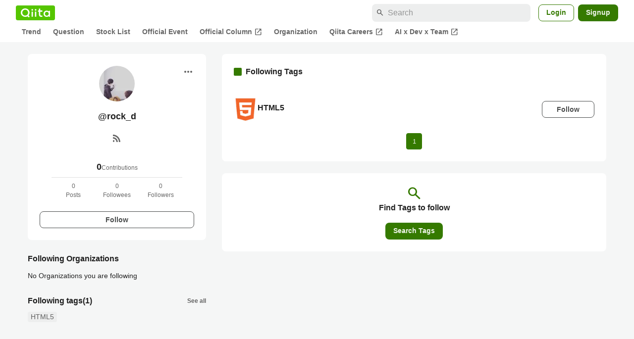

--- FILE ---
content_type: application/javascript; charset=utf-8
request_url: https://fundingchoicesmessages.google.com/f/AGSKWxUHwkzOmMJnsPjTIumGGTKZF6MCyT-Ngt0rV_SI9fEonCntvKcODapLB4iGPTjiT4XOLvhEQullLfzIUkEwU91dOFNmnCa5uOwxmHniGeRVc4UW7wzM4kFQJ44nHEExAEu3HkXXH5G1uQx7-FOoedcBoZ1zlpRqLVT8DVT0TG9SWHGJ7M_6NqBBi8U4/_/house_ad-_doubleclick./jquery.adx./adblockdetectorwithga./layout/ad.
body_size: -1289
content:
window['e8eb23e9-d0ad-47d0-8b8c-69d25cef13a2'] = true;